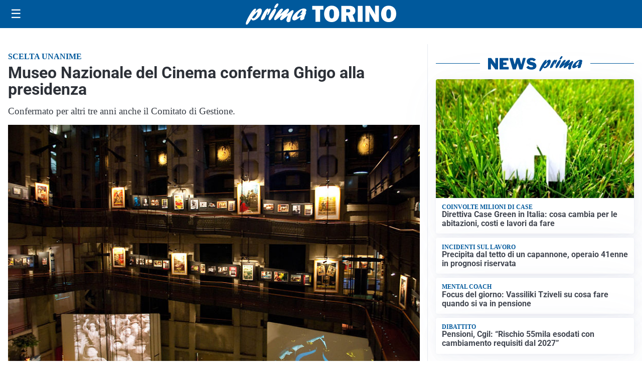

--- FILE ---
content_type: text/html; charset=utf8
request_url: https://primatorino.it/media/my-theme/widgets/list-posts/sidebar-video-piu-visti.html?ts=29492142
body_size: 729
content:
<div class="widget-title"><span>Video più visti</span></div>
<div class="widget-sidebar-featured-poi-lista">
            
                    <article class="featured">
                <a href="https://primatorino.it/attualita/conta-e-speratura-delle-uova-per-i-pinguini-africani-a-zoom-torino-la-colonia-piu-popolosa-ditalia/">
                                            <figure><img width="480" height="300" src="https://primatorino.it/media/2026/01/Pinguini-africani-al-bioparco-Zoom-Torino-480x300.jpg" class="attachment-thumbnail size-thumbnail wp-post-image" alt="Conta e speratura delle uova per i pinguini africani: a Zoom Torino la colonia più popolosa d&#8217;Italia" loading="lazy" sizes="(max-width: 480px) 480px, (max-width: 1024px) 640px, 1280px" decoding="async" /></figure>
                                        <div class="post-meta">
                                                    <span class="lancio">attualità</span>
                                                <h3>Conta e speratura delle uova per i pinguini africani: a Zoom Torino la colonia più popolosa d&#8217;Italia</h3>
                    </div>
                </a>
            </article>
                    
                    <article class="compact">
                <a href="https://primatorino.it/attualita/medici-e-medicina-i-primi-mille-giorni-che-determinano-la-salute-futura-e-le-nuove-frontiere-della-neonatologia/">
                    <div class="post-meta">
                                                    <span class="lancio">televisione</span>
                                                <h3>&#8220;Medici e Medicina&#8221;: i primi mille giorni che determinano la salute futura e le nuove frontiere della neonatologia</h3>
                    </div>
                </a>
            </article>
                    
                    <article class="compact">
                <a href="https://primatorino.it/cronaca/arrestato-49enne-era-il-quinto-complice-di-una-spedizione-punitiva-ai-danni-di-un-adolescente/">
                    <div class="post-meta">
                                                    <span class="lancio">cronaca</span>
                                                <h3>Arrestato 49enne: era il quinto complice di una spedizione punitiva ai danni di un adolescente</h3>
                    </div>
                </a>
            </article>
            </div>

<div class="widget-footer"><a role="button" href="/multimedia/video/" class="outline widget-more-button">Altri video</a></div>

--- FILE ---
content_type: text/html; charset=utf8
request_url: https://primatorino.it/media/my-theme/widgets/list-posts/sidebar-idee-e-consigli.html?ts=29492142
body_size: 388
content:
<div class="widget-title"><span>Idee e consigli</span></div>
<div class="widget-sidebar-featured-poi-lista">
            
                    <article class="featured">
                <a href="https://primatorino.it/rubriche/idee-e-consigli/luci-smart-come-funzionano-e-come-si-integrano-con-la-domotica/">
                                            <figure><img width="480" height="300" src="https://primatorino.it/media/2026/01/Cellulare-480x300.jpg" class="attachment-thumbnail size-thumbnail wp-post-image" alt="Luci smart: come funzionano e come si integrano con la domotica" loading="lazy" sizes="(max-width: 480px) 480px, (max-width: 1024px) 640px, 1280px" decoding="async" /></figure>
                                        <div class="post-meta">
                                                <h3>Luci smart: come funzionano e come si integrano con la domotica</h3>
                    </div>
                </a>
            </article>
            </div>

<div class="widget-footer"><a role="button" href="/idee-e-consigli/" class="outline widget-more-button">Altre notizie</a></div>